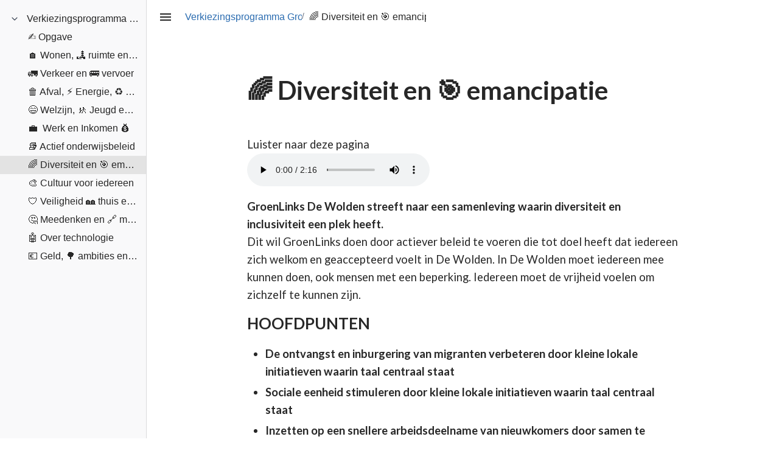

--- FILE ---
content_type: text/html; charset=utf-8
request_url: https://programma.groenlinksdewolden.nl/diversiteit-emancipatie
body_size: 13746
content:
<!doctype html><html lang="en"><head><meta charset="utf-8"/>   <style type="text/css">@import url(https://fonts.googleapis.com/css2?family=Lato:ital,wght@0,400;0,700;1,400;1,700&display=swap);
html{-webkit-text-size-adjust:100%;line-height:1.15;tab-size:4}body{font-family:system-ui,-apple-system,Segoe UI,Roboto,Helvetica,Arial,sans-serif,Apple Color Emoji,Segoe UI Emoji;margin:0}hr{color:inherit;height:0}abbr[title]{-webkit-text-decoration:underline dotted;text-decoration:underline dotted}b,strong{font-weight:bolder}code,kbd,pre,samp{font-family:ui-monospace,SFMono-Regular,Consolas,Liberation Mono,Menlo,monospace;font-size:1em}small{font-size:80%}sub,sup{font-size:75%;line-height:0;position:relative;vertical-align:baseline}sub{bottom:-.25em}sup{top:-.5em}table{border-color:inherit;text-indent:0}button,input,optgroup,select,textarea{font-family:inherit;font-size:100%;line-height:1.15;margin:0}button,select{text-transform:none}[type=button],[type=reset],[type=submit],button{-webkit-appearance:button}::-moz-focus-inner{border-style:none;padding:0}:-moz-focusring{outline:1px dotted ButtonText}:-moz-ui-invalid{box-shadow:none}legend{padding:0}progress{vertical-align:baseline}::-webkit-inner-spin-button,::-webkit-outer-spin-button{height:auto}[type=search]{-webkit-appearance:textfield;outline-offset:-2px}::-webkit-search-decoration{-webkit-appearance:none}::-webkit-file-upload-button{-webkit-appearance:button;font:inherit}summary{display:list-item}blockquote,dd,dl,figure,h1,h2,h3,h4,h5,h6,hr,p,pre{margin:0}button{background-color:transparent;background-image:none}fieldset,ol,ul{margin:0;padding:0}ol,ul{list-style:none}html{font-family:ui-sans-serif,system-ui,-apple-system,BlinkMacSystemFont,Segoe UI,Roboto,Helvetica Neue,Arial,Noto Sans,sans-serif,Apple Color Emoji,Segoe UI Emoji,Segoe UI Symbol,Noto Color Emoji;line-height:1.5}body{font-family:inherit;line-height:inherit}*,:after,:before{border:0 solid;box-sizing:border-box}hr{border-top-width:1px}img{border-style:solid}textarea{resize:vertical}input::placeholder,textarea::placeholder{color:#9ca3af;opacity:1}[role=button],button{cursor:pointer}:-moz-focusring{outline:auto}table{border-collapse:collapse}h1,h2,h3,h4,h5,h6{font-size:inherit;font-weight:inherit}a{color:inherit;text-decoration:inherit}button,input,optgroup,select,textarea{color:inherit;line-height:inherit;padding:0}code,kbd,pre,samp{font-family:ui-monospace,SFMono-Regular,Menlo,Monaco,Consolas,Liberation Mono,Courier New,monospace}audio,canvas,embed,iframe,img,object,svg,video{display:block;vertical-align:middle}img,video{height:auto;max-width:100%}[hidden]{display:none}*,:after,:before{--tw-translate-x:0;--tw-translate-y:0;--tw-rotate:0;--tw-skew-x:0;--tw-skew-y:0;--tw-scale-x:1;--tw-scale-y:1;--tw-transform:translateX(var(--tw-translate-x)) translateY(var(--tw-translate-y)) rotate(var(--tw-rotate)) skewX(var(--tw-skew-x)) skewY(var(--tw-skew-y)) scaleX(var(--tw-scale-x)) scaleY(var(--tw-scale-y));--tw-border-opacity:1;--tw-blur:var(--tw-empty,/*!*/ /*!*/);--tw-brightness:var(--tw-empty,/*!*/ /*!*/);--tw-contrast:var(--tw-empty,/*!*/ /*!*/);--tw-grayscale:var(--tw-empty,/*!*/ /*!*/);--tw-hue-rotate:var(--tw-empty,/*!*/ /*!*/);--tw-invert:var(--tw-empty,/*!*/ /*!*/);--tw-saturate:var(--tw-empty,/*!*/ /*!*/);--tw-sepia:var(--tw-empty,/*!*/ /*!*/);--tw-drop-shadow:var(--tw-empty,/*!*/ /*!*/);--tw-filter:var(--tw-blur) var(--tw-brightness) var(--tw-contrast) var(--tw-grayscale) var(--tw-hue-rotate) var(--tw-invert) var(--tw-saturate) var(--tw-sepia) var(--tw-drop-shadow);border-color:rgba(229,231,235,var(--tw-border-opacity))}.container{width:100%}@media (min-width:640px){.container{max-width:640px}}@media (min-width:768px){.container{max-width:768px}}@media (min-width:1024px){.container{max-width:1024px}}@media (min-width:1280px){.container{max-width:1280px}}@media (min-width:1536px){.container{max-width:1536px}}.invisible{visibility:hidden}.static{position:static}.fixed{position:fixed}.relative{position:relative}.sticky{position:sticky}.mx-1{margin-left:.25rem;margin-right:.25rem}.my-1\.5{margin-bottom:.375rem;margin-top:.375rem}.mx-3{margin-left:.75rem;margin-right:.75rem}.my-1{margin-bottom:.25rem;margin-top:.25rem}.mr-2{margin-right:.5rem}.mt-3{margin-top:.75rem}.inline-block{display:inline-block}.flex{display:flex}.hidden{display:none}.h-auto{height:auto}.h-full{height:100%}.h-6{height:1.5rem}.h-16{height:4rem}.max-h-full{max-height:100%}.min-h-full{min-height:100%}.w-full{width:100%}.flex-1{flex:1 1}.transform{transform:var(--tw-transform)}.flex-col{flex-direction:column}.items-start{align-items:flex-start}.items-center{align-items:center}.justify-center{justify-content:center}.self-start{align-self:flex-start}.overflow-auto{overflow:auto}.overflow-hidden{overflow:hidden}.overflow-visible{overflow:visible}.truncate{overflow:hidden;text-overflow:ellipsis;white-space:nowrap}.rounded{border-radius:.25rem}.border{border-width:1px}.border-transparent{border-color:transparent}.bg-transparent{background-color:transparent}.p-1{padding:.25rem}.p-2{padding:.5rem}.py-4{padding-bottom:1rem;padding-top:1rem}.px-4{padding-left:1rem;padding-right:1rem}.py-2{padding-bottom:.5rem;padding-top:.5rem}.px-1{padding-left:.25rem;padding-right:.25rem}.px-2{padding-left:.5rem;padding-right:.5rem}.py-3{padding-bottom:.75rem;padding-top:.75rem}.py-1{padding-bottom:.25rem;padding-top:.25rem}.pb-2{padding-bottom:.5rem}.pl-3{padding-left:.75rem}.pr-4{padding-right:1rem}.text-left{text-align:left}.text-sm{font-size:.875rem;line-height:1.25rem}.text-base{font-size:1rem;line-height:1.5rem}.text-gray-500{--tw-text-opacity:1;color:rgba(107,114,128,var(--tw-text-opacity))}.text-gray-700{--tw-text-opacity:1;color:rgba(55,65,81,var(--tw-text-opacity))}.outline-none{outline:2px solid transparent;outline-offset:2px}.filter{filter:var(--tw-filter)}.transition{transition-duration:.15s;transition-property:background-color,border-color,color,fill,stroke,opacity,box-shadow,transform,filter,-webkit-backdrop-filter;transition-property:background-color,border-color,color,fill,stroke,opacity,box-shadow,transform,filter,backdrop-filter;transition-property:background-color,border-color,color,fill,stroke,opacity,box-shadow,transform,filter,backdrop-filter,-webkit-backdrop-filter;transition-timing-function:cubic-bezier(.4,0,.2,1)}.hover\:bg-gray-200:hover{--tw-bg-opacity:1;background-color:rgba(229,231,235,var(--tw-bg-opacity))}.hover\:bg-gray-300:hover{--tw-bg-opacity:1;background-color:rgba(209,213,219,var(--tw-bg-opacity))}.hover\:bg-gray-400:hover{--tw-bg-opacity:1;background-color:rgba(156,163,175,var(--tw-bg-opacity))}.hover\:bg-opacity-50:hover{--tw-bg-opacity:0.5}.focus\:bg-gray-200:focus{--tw-bg-opacity:1;background-color:rgba(229,231,235,var(--tw-bg-opacity))}
:root{--ck-spacing-unit:0.6em;--ck-spacing-large:calc(var(--ck-spacing-unit)*1.5)}.ck-content{height:100%}.ck-content>:first-child{margin-top:.9em;margin-top:var(--ck-spacing-large)}.ck-content code,.ck-content pre code{font-size:85%}.ck-content .image.image-style-align-left,.ck-content .image.image-style-align-right{max-width:50%}.ck-content ol,.ck-content ul{list-style:disc none outside;list-style:initial;margin-block-end:1em;margin-block-start:1em;margin-inline-end:0;margin-inline-start:0;padding-inline-start:30px}.ck-content ol ol,.ck-content ol ul,.ck-content ul ol,.ck-content ul ul{margin:0}.ck-content ul{list-style-type:disc}.ck-content ol ul,.ck-content ul ul{list-style-type:circle}.ck-content ol ol ul,.ck-content ol ul ul,.ck-content ul ol ul,.ck-content ul ul ul{list-style-type:square}.ck-content ol{list-style-type:decimal}.ck-content ol li,.ck-content ul li{margin-top:5px}.ck-content img{display:inline-block}:root{--ck-color-base-active:#198cf0;--ck-color-image-caption-background:#f7f7f7;--ck-color-image-caption-text:#333;--ck-color-mention-background:rgba(153,0,48,.1);--ck-color-mention-text:#990030;--ck-color-table-caption-background:#f7f7f7;--ck-color-table-caption-text:#333;--ck-color-table-column-resizer-hover:var(--ck-color-base-active);--ck-highlight-marker-blue:#72ccfd;--ck-highlight-marker-green:#62f962;--ck-highlight-marker-pink:#fc7899;--ck-highlight-marker-yellow:#fdfd77;--ck-highlight-pen-green:#128a00;--ck-highlight-pen-red:#e71313;--ck-image-style-spacing:1.5em;--ck-inline-image-style-spacing:calc(var(--ck-image-style-spacing)/2);--ck-table-column-resizer-position-offset:calc(var(--ck-table-column-resizer-width)*-0.5 - 0.5px);--ck-table-column-resizer-width:7px;--ck-todo-list-checkmark-size:16px;--ck-z-default:1}.ck-content code{background-color:hsla(0,0%,78%,.3);border-radius:2px;padding:.15em}.ck-content blockquote{border-left:5px solid #ccc;font-style:italic;margin-left:0;margin-right:0;overflow:hidden;padding-left:1.5em;padding-right:1.5em}.ck-content[dir=rtl] blockquote{border-left:0;border-right:5px solid #ccc}.ck-content .text-tiny{font-size:.7em}.ck-content .text-small{font-size:.85em}.ck-content .text-big{font-size:1.4em}.ck-content .text-huge{font-size:1.8em}.ck-content .marker-yellow{background-color:#fdfd77;background-color:var(--ck-highlight-marker-yellow)}.ck-content .marker-green{background-color:#62f962;background-color:var(--ck-highlight-marker-green)}.ck-content .marker-pink{background-color:#fc7899;background-color:var(--ck-highlight-marker-pink)}.ck-content .marker-blue{background-color:#72ccfd;background-color:var(--ck-highlight-marker-blue)}.ck-content .pen-red{background-color:transparent;color:#e71313;color:var(--ck-highlight-pen-red)}.ck-content .pen-green{background-color:transparent;color:#128a00;color:var(--ck-highlight-pen-green)}.ck-content .image>figcaption{background-color:#f7f7f7;background-color:var(--ck-color-image-caption-background);caption-side:bottom;color:#333;color:var(--ck-color-image-caption-text);display:table-caption;font-size:.75em;outline-offset:-1px;padding:.6em;word-break:break-word}.ck-content .image{clear:both;display:table;margin:.9em auto;min-width:50px;text-align:center}.ck-content .image img{display:block;margin:0 auto;max-width:100%;min-width:100%}.ck-content .image-inline{align-items:flex-start;display:inline-flex;max-width:100%}.ck-content .image-inline picture{display:flex}.ck-content .image-inline img,.ck-content .image-inline picture{flex-grow:1;flex-shrink:1;max-width:100%}.ck-content .image-style-block-align-left,.ck-content .image-style-block-align-right{max-width:calc(100% - 1.5em);max-width:calc(100% - var(--ck-image-style-spacing))}.ck-content .image-style-align-left,.ck-content .image-style-align-right{clear:none}.ck-content .image-style-side{float:right;margin-left:1.5em;margin-left:var(--ck-image-style-spacing);max-width:50%}.ck-content .image-style-align-left{float:left;margin-right:1.5em;margin-right:var(--ck-image-style-spacing)}.ck-content .image-style-align-center{margin-left:auto;margin-right:auto}.ck-content .image-style-align-right{float:right;margin-left:1.5em;margin-left:var(--ck-image-style-spacing)}.ck-content .image-style-block-align-right{margin-left:auto;margin-right:0}.ck-content .image-style-block-align-left{margin-left:0;margin-right:auto}.ck-content p+.image-style-align-left,.ck-content p+.image-style-align-right,.ck-content p+.image-style-side{margin-top:0}.ck-content .image-inline.image-style-align-left,.ck-content .image-inline.image-style-align-right{margin-bottom:.75em;margin-bottom:var(--ck-inline-image-style-spacing);margin-top:.75em;margin-top:var(--ck-inline-image-style-spacing)}.ck-content .image-inline.image-style-align-left{margin-right:.75em;margin-right:var(--ck-inline-image-style-spacing)}.ck-content .image-inline.image-style-align-right{margin-left:.75em;margin-left:var(--ck-inline-image-style-spacing)}.ck-content .image.image_resized{box-sizing:border-box;display:block;max-width:100%}.ck-content .image.image_resized img{width:100%}.ck-content .image.image_resized>figcaption{display:block}.ck-content .todo-list{list-style:none}.ck-content .todo-list li{margin-bottom:5px}.ck-content .todo-list li .todo-list{margin-top:5px}.ck-content .todo-list .todo-list__label>input{-webkit-appearance:none;border:0;display:inline-block;height:16px;height:var(--ck-todo-list-checkmark-size);left:-25px;margin-left:0;margin-right:-15px;position:relative;right:0;vertical-align:middle;width:16px;width:var(--ck-todo-list-checkmark-size)}.ck-content .todo-list .todo-list__label>input:before{border:1px solid #333;border-radius:2px;box-sizing:border-box;content:"";display:block;height:100%;position:absolute;transition:box-shadow .25s ease-in-out,background .25s ease-in-out,border .25s ease-in-out;width:100%}.ck-content .todo-list .todo-list__label>input:after{border-width:0 2px 2px 0;border-bottom:calc(var(--ck-todo-list-checkmark-size)/8) solid transparent;border-left:0 solid transparent;border-right:calc(var(--ck-todo-list-checkmark-size)/8) solid transparent;border-top:0 solid transparent;box-sizing:content-box;content:"";display:block;height:6.15385px;height:calc(var(--ck-todo-list-checkmark-size)/2.6);left:5.33333px;left:calc(var(--ck-todo-list-checkmark-size)/3);pointer-events:none;position:absolute;top:3.01887px;top:calc(var(--ck-todo-list-checkmark-size)/5.3);transform:rotate(45deg);width:3.01887px;width:calc(var(--ck-todo-list-checkmark-size)/5.3)}.ck-content .todo-list .todo-list__label>input[checked]:before{background:#26ab33;border-color:#26ab33}.ck-content .todo-list .todo-list__label>input[checked]:after{border-color:#fff}.ck-content .todo-list .todo-list__label .todo-list__label__description{vertical-align:middle}.ck-content .media{clear:both;display:block;margin:.9em 0;min-width:15em}.ck-content span[lang]{font-style:italic}.ck-content .page-break{align-items:center;clear:both;display:flex;justify-content:center;padding:5px 0;position:relative}.ck-content .page-break:after{border-bottom:2px dashed #c4c4c4;content:"";position:absolute;width:100%}.ck-content .page-break__label{background:#fff;border:1px solid #c4c4c4;border-radius:2px;box-shadow:2px 2px 1px rgba(0,0,0,.15);color:#333;display:block;font-family:Helvetica,Arial,Tahoma,Verdana,Sans-Serif;font-size:.75em;font-weight:700;padding:.3em .6em;position:relative;text-transform:uppercase;-webkit-user-select:none;-moz-user-select:none;-ms-user-select:none;user-select:none;z-index:1}.ck-content .table table{overflow:hidden;table-layout:fixed}.ck-content .table td,.ck-content .table th{position:relative}.ck-content .table .table-column-resizer{bottom:-999999px;cursor:col-resize;position:absolute;right:-4px;right:var(--ck-table-column-resizer-position-offset);top:-999999px;-webkit-user-select:none;-moz-user-select:none;-ms-user-select:none;user-select:none;width:7px;width:var(--ck-table-column-resizer-width);z-index:1;z-index:var(--ck-z-default)}.ck-content .table[draggable] .table-column-resizer{display:none}.ck-content .table .table-column-resizer:hover,.ck-content .table .table-column-resizer__active{background-color:#198cf0;background-color:var(--ck-color-table-column-resizer-hover);opacity:.25}.ck-content[dir=rtl] .table .table-column-resizer{left:-4px;left:var(--ck-table-column-resizer-position-offset);right:unset}.ck-content.ck-read-only .table .table-column-resizer{display:none}.ck-content .table{display:table;margin:.9em auto}.ck-content .table table{border:1px double #b3b3b3;border-collapse:collapse;border-spacing:0;height:100%;width:100%}.ck-content .table table td,.ck-content .table table th{border:1px solid #bfbfbf;min-width:2em;padding:.4em}.ck-content .table table th{background:rgba(0,0,0,.05);font-weight:700}.ck-content[dir=rtl] .table th{text-align:right}.ck-content[dir=ltr] .table th{text-align:left}.ck-content .table>figcaption{background-color:#f7f7f7;background-color:var(--ck-color-table-caption-background);caption-side:top;color:#333;color:var(--ck-color-table-caption-text);display:table-caption;font-size:.75em;outline-offset:-1px;padding:.6em;text-align:center;word-break:break-word}.ck-content pre{background:hsla(0,0%,78%,.3);border:1px solid #c4c4c4;border-radius:2px;color:#353535;direction:ltr;font-style:normal;min-width:200px;padding:1em;-moz-tab-size:4;-o-tab-size:4;tab-size:4;text-align:left;white-space:pre-wrap}.ck-content pre code{background:unset;border-radius:0;padding:0}.ck-content hr{background:#dedede;border:0;height:4px;margin:15px 0}.ck-content .mention{background:rgba(153,0,48,.1);background:var(--ck-color-mention-background);color:#990030;color:var(--ck-color-mention-text)}@media print{.ck-content .page-break{padding:0}.ck-content .page-break:after{display:none}}
:root{--sidebar-bg-color:#f9f9fa}
:root{--color-primary:232,18,92;--secondary-color:112,103,207;--bg-disabled-btn:#ddd}.color-primary{color:#e8125c;color:rgb(var(--color-primary))}.color-secondary{color:#7067cf;color:rgb(var(--secondary-color))}#root,.App,body,html{height:100%}main{flex:1 1}body{-webkit-font-smoothing:antialiased;-moz-osx-font-smoothing:grayscale;color:#272727;font-family:-apple-system,BlinkMacSystemFont,Segoe UI,Oxygen,Ubuntu,Cantarell,Fira Sans,Droid Sans,Helvetica Neue,sans-serif;margin:0}.page{font-family:Lato,sans-serif;font-size:115%}.page figcaption,.page li,.page p{line-height:160%}.page h2,.page h3,.page h4{line-height:140%;margin-top:1.5em}.page iframe{max-width:100%}.page-title{font-size:230%;line-height:130%;margin-bottom:.75em;margin-top:4rem}.page-preview-item hr{margin:30px 0}.page .ck-content blockquote{font-style:normal}code{font-family:source-code-pro,Menlo,Monaco,Consolas,Courier New,monospace}h1{font-size:2.2rem;margin:.67rem 0}h2{font-size:1.875rem;margin:.75rem 0}h3{font-size:1.5rem;margin:.83rem 0}h4{font-size:1.25rem;margin:.91rem 0}h1,h2,h3,h4{font-weight:600}h5{font-size:.83rem;margin:1.5rem 0}h6{font-size:.75rem;margin:1.67rem 0}p,pre{margin-block-end:1em;margin-block-start:1em;margin-inline-end:0;margin-inline-start:0}a{color:#2b6cb0}a:not(.no-underline):hover{text-decoration:underline}.color-inherit{color:inherit}textarea{resize:both}#fc_frame,#fc_frame.fc-widget-normal{z-index:1!important}.bg-main{background:#e8125c}.color-main{color:#e8125c}.embedly-card iframe{visibility:visible!important}.page-preview-item{word-wrap:break-word;max-width:900px;padding-left:96px;padding-right:96px;width:100%}@media screen and (max-width:640px){.page-preview-item{padding-left:60px;padding-right:60px}}@media screen and (max-width:500px){.page-preview-item{padding-left:30px;padding-right:30px}}.page-tree-item{cursor:pointer;display:flex;padding-left:.75rem;padding-right:.75rem}.page-tree-item:hover{--tw-bg-opacity:1;background-color:rgba(209,213,219,var(--tw-bg-opacity))}.page-tree-item{color:#272727;padding-bottom:3px;padding-top:3px;text-decoration:none!important}.page-tree-item_active{background:#e3e3e3}.MuiRadio-colorSecondary.Mui-checked{color:#e8125c!important;color:rgb(var(--color-primary))!important}.react-tabs__tab-list{align-items:center;color:#4c4c4c;cursor:pointer;display:flex;font-size:14px;font-weight:500;justify-content:space-around;letter-spacing:1.6px;margin-bottom:12px;text-transform:uppercase}.react-tabs__tab{border-bottom:2px solid #ddd;flex:1 1;padding:10px 2px;text-align:center}.react-tabs__tab--selected{border-bottom:2px solid rgba(232,18,92,.59);font-weight:700}body div.tippy-content{padding:unset}.link-styled-btn{color:#2b6cb0;cursor:pointer}.link-styled-btn:hover{text-decoration:underline}
.page{flex-basis:auto;flex-shrink:0}.MuiPaper-root{background:var(--sidebar-bg-color)!important}.page-container{margin-left:0}.page-container_sidebar-open{margin-left:240px}@media screen and (max-width:600px){.page-container{margin-left:0}}
code[class*=language-],pre[class*=language-]{word-wrap:normal;background:none;color:#f8f8f2;font-family:Consolas,Monaco,Andale Mono,Ubuntu Mono,monospace;font-size:1em;-webkit-hyphens:none;-ms-hyphens:none;hyphens:none;line-height:1.5;-moz-tab-size:4;-o-tab-size:4;tab-size:4;text-align:left;text-shadow:0 1px rgba(0,0,0,.3);white-space:pre;word-break:normal;word-spacing:normal}pre[class*=language-]{border-radius:.3em;margin:.5em 0;overflow:auto;padding:1em}:not(pre)>code[class*=language-],pre[class*=language-]{background:#272822}:not(pre)>code[class*=language-]{border-radius:.3em;padding:.1em;white-space:normal}.token.cdata,.token.comment,.token.doctype,.token.prolog{color:#8292a2}.token.punctuation{color:#f8f8f2}.token.namespace{opacity:.7}.token.constant,.token.deleted,.token.property,.token.symbol,.token.tag{color:#f92672}.token.boolean,.token.number{color:#ae81ff}.token.attr-name,.token.builtin,.token.char,.token.inserted,.token.selector,.token.string{color:#a6e22e}.language-css .token.string,.style .token.string,.token.entity,.token.operator,.token.url,.token.variable{color:#f8f8f2}.token.atrule,.token.attr-value,.token.class-name,.token.function{color:#e6db74}.token.keyword{color:#66d9ef}.token.important,.token.regex{color:#fd971f}.token.bold,.token.important{font-weight:700}.token.italic{font-style:italic}.token.entity{cursor:help}
.tippy-box[data-animation=fade][data-state=hidden]{opacity:0}[data-tippy-root]{max-width:calc(100vw - 10px)}.tippy-box{background-color:#333;border-radius:4px;color:#fff;font-size:14px;line-height:1.4;outline:0;position:relative;transition-property:transform,visibility,opacity;white-space:normal}.tippy-box[data-placement^=top]>.tippy-arrow{bottom:0}.tippy-box[data-placement^=top]>.tippy-arrow:before{border-top-color:initial;border-width:8px 8px 0;bottom:-7px;left:0;transform-origin:center top}.tippy-box[data-placement^=bottom]>.tippy-arrow{top:0}.tippy-box[data-placement^=bottom]>.tippy-arrow:before{border-bottom-color:initial;border-width:0 8px 8px;left:0;top:-7px;transform-origin:center bottom}.tippy-box[data-placement^=left]>.tippy-arrow{right:0}.tippy-box[data-placement^=left]>.tippy-arrow:before{border-left-color:initial;border-width:8px 0 8px 8px;right:-7px;transform-origin:center left}.tippy-box[data-placement^=right]>.tippy-arrow{left:0}.tippy-box[data-placement^=right]>.tippy-arrow:before{border-right-color:initial;border-width:8px 8px 8px 0;left:-7px;transform-origin:center right}.tippy-box[data-inertia][data-state=visible]{transition-timing-function:cubic-bezier(.54,1.5,.38,1.11)}.tippy-arrow{color:#333;height:16px;width:16px}.tippy-arrow:before{border-color:transparent;border-style:solid;content:"";position:absolute}.tippy-content{padding:5px 9px;position:relative;z-index:1}
.tippy-box[data-theme~=light]{background-color:#fff;box-shadow:0 0 20px 4px rgba(154,161,177,.15),0 4px 80px -8px rgba(36,40,47,.25),0 4px 4px -2px rgba(91,94,105,.15);color:#26323d}.tippy-box[data-theme~=light][data-placement^=top]>.tippy-arrow:before{border-top-color:#fff}.tippy-box[data-theme~=light][data-placement^=bottom]>.tippy-arrow:before{border-bottom-color:#fff}.tippy-box[data-theme~=light][data-placement^=left]>.tippy-arrow:before{border-left-color:#fff}.tippy-box[data-theme~=light][data-placement^=right]>.tippy-arrow:before{border-right-color:#fff}.tippy-box[data-theme~=light]>.tippy-backdrop{background-color:#fff}.tippy-box[data-theme~=light]>.tippy-svg-arrow{fill:#fff}
</style> 
        <link rel="canonical" href="https://programma.groenlinksdewolden.nl/diversiteit-emancipatie" />
        
      
      <link rel="icon" href="/favicon.ico" >
      <link rel="apple-touch-icon" href="/logo192.png" >
      <link rel="manifest" href="/manifest.json" >
    
      
      <meta name="viewport" content="width=device-width, initial-scale=1" >
      
      <meta name="twitter:card" content="summary">
      <meta name="twitter:title" content="🌈 Diversiteit en 🎯 emancipatie ">
      <meta name="twitter:description" content="Luister naar deze pagina Your browser does not support the audio element.
GroenLinks De Wolden streeft naar een samenleving waarin diversiteit en inclusiviteit...">
    
      
      <meta name="og:title" content="🌈 Diversiteit en 🎯 emancipatie ">
      <meta name="og:description" content="Luister naar deze pagina Your browser does not support the audio element.
GroenLinks De Wolden streeft naar een samenleving waarin diversiteit en inclusiviteit...">
    
      <meta name="description" content="Luister naar deze pagina Your browser does not support the audio element.
GroenLinks De Wolden streeft naar een samenleving waarin diversiteit en inclusiviteit..." >
    
      <title>🌈 Diversiteit en 🎯 emancipatie </title>
    <script>
   var script = document.createElement("script");
   script.id = "wphs";
   script.src = "https://cdn.jsdelivr.net/npm/hockeystack@latest/hockeystack.min.js";
   script.async = 1;
   script.dataset.apikey = "0a010516ed789897af53db212fd82f";
   script.dataset.cookieless = 1;
   document.getElementsByTagName('head')[0].append(script);
</script>
        <style id="material-ui-server-side"> .MuiPaper-root {
  color: rgba(0, 0, 0, 0.87);
  transition: box-shadow 300ms cubic-bezier(0.4, 0, 0.2, 1) 0ms;
  background-color: #fff;
}
.MuiPaper-rounded {
  border-radius: 4px;
}
.MuiPaper-outlined {
  border: 1px solid rgba(0, 0, 0, 0.12);
}
.MuiPaper-elevation0 {
  box-shadow: none;
}
.MuiPaper-elevation1 {
  box-shadow: 0px 2px 1px -1px rgba(0,0,0,0.2),0px 1px 1px 0px rgba(0,0,0,0.14),0px 1px 3px 0px rgba(0,0,0,0.12);
}
.MuiPaper-elevation2 {
  box-shadow: 0px 3px 1px -2px rgba(0,0,0,0.2),0px 2px 2px 0px rgba(0,0,0,0.14),0px 1px 5px 0px rgba(0,0,0,0.12);
}
.MuiPaper-elevation3 {
  box-shadow: 0px 3px 3px -2px rgba(0,0,0,0.2),0px 3px 4px 0px rgba(0,0,0,0.14),0px 1px 8px 0px rgba(0,0,0,0.12);
}
.MuiPaper-elevation4 {
  box-shadow: 0px 2px 4px -1px rgba(0,0,0,0.2),0px 4px 5px 0px rgba(0,0,0,0.14),0px 1px 10px 0px rgba(0,0,0,0.12);
}
.MuiPaper-elevation5 {
  box-shadow: 0px 3px 5px -1px rgba(0,0,0,0.2),0px 5px 8px 0px rgba(0,0,0,0.14),0px 1px 14px 0px rgba(0,0,0,0.12);
}
.MuiPaper-elevation6 {
  box-shadow: 0px 3px 5px -1px rgba(0,0,0,0.2),0px 6px 10px 0px rgba(0,0,0,0.14),0px 1px 18px 0px rgba(0,0,0,0.12);
}
.MuiPaper-elevation7 {
  box-shadow: 0px 4px 5px -2px rgba(0,0,0,0.2),0px 7px 10px 1px rgba(0,0,0,0.14),0px 2px 16px 1px rgba(0,0,0,0.12);
}
.MuiPaper-elevation8 {
  box-shadow: 0px 5px 5px -3px rgba(0,0,0,0.2),0px 8px 10px 1px rgba(0,0,0,0.14),0px 3px 14px 2px rgba(0,0,0,0.12);
}
.MuiPaper-elevation9 {
  box-shadow: 0px 5px 6px -3px rgba(0,0,0,0.2),0px 9px 12px 1px rgba(0,0,0,0.14),0px 3px 16px 2px rgba(0,0,0,0.12);
}
.MuiPaper-elevation10 {
  box-shadow: 0px 6px 6px -3px rgba(0,0,0,0.2),0px 10px 14px 1px rgba(0,0,0,0.14),0px 4px 18px 3px rgba(0,0,0,0.12);
}
.MuiPaper-elevation11 {
  box-shadow: 0px 6px 7px -4px rgba(0,0,0,0.2),0px 11px 15px 1px rgba(0,0,0,0.14),0px 4px 20px 3px rgba(0,0,0,0.12);
}
.MuiPaper-elevation12 {
  box-shadow: 0px 7px 8px -4px rgba(0,0,0,0.2),0px 12px 17px 2px rgba(0,0,0,0.14),0px 5px 22px 4px rgba(0,0,0,0.12);
}
.MuiPaper-elevation13 {
  box-shadow: 0px 7px 8px -4px rgba(0,0,0,0.2),0px 13px 19px 2px rgba(0,0,0,0.14),0px 5px 24px 4px rgba(0,0,0,0.12);
}
.MuiPaper-elevation14 {
  box-shadow: 0px 7px 9px -4px rgba(0,0,0,0.2),0px 14px 21px 2px rgba(0,0,0,0.14),0px 5px 26px 4px rgba(0,0,0,0.12);
}
.MuiPaper-elevation15 {
  box-shadow: 0px 8px 9px -5px rgba(0,0,0,0.2),0px 15px 22px 2px rgba(0,0,0,0.14),0px 6px 28px 5px rgba(0,0,0,0.12);
}
.MuiPaper-elevation16 {
  box-shadow: 0px 8px 10px -5px rgba(0,0,0,0.2),0px 16px 24px 2px rgba(0,0,0,0.14),0px 6px 30px 5px rgba(0,0,0,0.12);
}
.MuiPaper-elevation17 {
  box-shadow: 0px 8px 11px -5px rgba(0,0,0,0.2),0px 17px 26px 2px rgba(0,0,0,0.14),0px 6px 32px 5px rgba(0,0,0,0.12);
}
.MuiPaper-elevation18 {
  box-shadow: 0px 9px 11px -5px rgba(0,0,0,0.2),0px 18px 28px 2px rgba(0,0,0,0.14),0px 7px 34px 6px rgba(0,0,0,0.12);
}
.MuiPaper-elevation19 {
  box-shadow: 0px 9px 12px -6px rgba(0,0,0,0.2),0px 19px 29px 2px rgba(0,0,0,0.14),0px 7px 36px 6px rgba(0,0,0,0.12);
}
.MuiPaper-elevation20 {
  box-shadow: 0px 10px 13px -6px rgba(0,0,0,0.2),0px 20px 31px 3px rgba(0,0,0,0.14),0px 8px 38px 7px rgba(0,0,0,0.12);
}
.MuiPaper-elevation21 {
  box-shadow: 0px 10px 13px -6px rgba(0,0,0,0.2),0px 21px 33px 3px rgba(0,0,0,0.14),0px 8px 40px 7px rgba(0,0,0,0.12);
}
.MuiPaper-elevation22 {
  box-shadow: 0px 10px 14px -6px rgba(0,0,0,0.2),0px 22px 35px 3px rgba(0,0,0,0.14),0px 8px 42px 7px rgba(0,0,0,0.12);
}
.MuiPaper-elevation23 {
  box-shadow: 0px 11px 14px -7px rgba(0,0,0,0.2),0px 23px 36px 3px rgba(0,0,0,0.14),0px 9px 44px 8px rgba(0,0,0,0.12);
}
.MuiPaper-elevation24 {
  box-shadow: 0px 11px 15px -7px rgba(0,0,0,0.2),0px 24px 38px 3px rgba(0,0,0,0.14),0px 9px 46px 8px rgba(0,0,0,0.12);
}
.MuiDrawer-docked {
  flex: 0 0 auto;
}
.MuiDrawer-paper {
  top: 0;
  flex: 1 0 auto;
  height: 100%;
  display: flex;
  outline: 0;
  z-index: 1200;
  position: fixed;
  overflow-y: auto;
  flex-direction: column;
  -webkit-overflow-scrolling: touch;
}
.MuiDrawer-paperAnchorLeft {
  left: 0;
  right: auto;
}
.MuiDrawer-paperAnchorRight {
  left: auto;
  right: 0;
}
.MuiDrawer-paperAnchorTop {
  top: 0;
  left: 0;
  right: 0;
  bottom: auto;
  height: auto;
  max-height: 100%;
}
.MuiDrawer-paperAnchorBottom {
  top: auto;
  left: 0;
  right: 0;
  bottom: 0;
  height: auto;
  max-height: 100%;
}
.MuiDrawer-paperAnchorDockedLeft {
  border-right: 1px solid rgba(0, 0, 0, 0.12);
}
.MuiDrawer-paperAnchorDockedTop {
  border-bottom: 1px solid rgba(0, 0, 0, 0.12);
}
.MuiDrawer-paperAnchorDockedRight {
  border-left: 1px solid rgba(0, 0, 0, 0.12);
}
.MuiDrawer-paperAnchorDockedBottom {
  border-top: 1px solid rgba(0, 0, 0, 0.12);
} </style>
        
        <style> .page-footer{display:none !important} </style>
        <script>window.__INITIAL_PROPS__ = {"id":"59456c83-6200-4a32-a0b9-b389a80cd1b0","title":"🌈 Diversiteit en 🎯 emancipatie ","tree":{"rootId":"1","items":{"1":{"id":"1","children":["5047085c-9536-45c3-9ceb-7106ecd7707b"],"isExpanded":true},"47d805c1-c534-42c9-bb86-2f586b7b4089":{"id":"47d805c1-c534-42c9-bb86-2f586b7b4089","shortId":"3rZ7N0bLqNGL","name":"🚛 Verkeer en 🚌 vervoer","parentId":"5047085c-9536-45c3-9ceb-7106ecd7707b","childrenOrder":[],"stylesScss":null,"customLink":"verkeer-vervoer","themeId":null,"renderCustomizations":null,"mpath":"5047085c-9536-45c3-9ceb-7106ecd7707b.47d805c1-c534-42c9-bb86-2f586b7b4089.","children":[],"isExpanded":false},"30c9f99e-393e-4d80-917d-e32365053fc3":{"id":"30c9f99e-393e-4d80-917d-e32365053fc3","shortId":"v7vvN4z6r549","name":"🗑 Afval, ⚡️ Energie, ♻️ Duurzaamheid","parentId":"5047085c-9536-45c3-9ceb-7106ecd7707b","childrenOrder":[],"stylesScss":null,"customLink":"afval-energie-duurzaamheid","themeId":null,"renderCustomizations":null,"mpath":"5047085c-9536-45c3-9ceb-7106ecd7707b.30c9f99e-393e-4d80-917d-e32365053fc3.","children":[],"isExpanded":false},"39592db4-a1ad-4d1b-bdc3-ff15d560336a":{"id":"39592db4-a1ad-4d1b-bdc3-ff15d560336a","shortId":"lGPKWYM3LK15","name":"😄 Welzijn, 🚸 Jeugd en 🏸 Sport ","parentId":"5047085c-9536-45c3-9ceb-7106ecd7707b","childrenOrder":[],"stylesScss":null,"customLink":"welzijn-jeugd-sport","themeId":null,"renderCustomizations":null,"mpath":"5047085c-9536-45c3-9ceb-7106ecd7707b.39592db4-a1ad-4d1b-bdc3-ff15d560336a.","children":[],"isExpanded":false},"a7fbf68d-8d17-45d2-aad7-d66c304b0e09":{"id":"a7fbf68d-8d17-45d2-aad7-d66c304b0e09","shortId":"XdpavkLDKpwe","name":"📚 Actief onderwijsbeleid","parentId":"5047085c-9536-45c3-9ceb-7106ecd7707b","childrenOrder":[],"stylesScss":null,"customLink":"actief-onderwijsbeleid","themeId":null,"renderCustomizations":null,"mpath":"5047085c-9536-45c3-9ceb-7106ecd7707b.a7fbf68d-8d17-45d2-aad7-d66c304b0e09.","children":[],"isExpanded":false},"a049676f-8b5d-4d48-870d-e23a56332552":{"id":"a049676f-8b5d-4d48-870d-e23a56332552","shortId":"nXn1ErA67xKx","name":"💶 Geld, 🌳 ambities en 💸 lasten","parentId":"5047085c-9536-45c3-9ceb-7106ecd7707b","childrenOrder":[],"stylesScss":null,"customLink":"geld","themeId":null,"renderCustomizations":null,"mpath":"5047085c-9536-45c3-9ceb-7106ecd7707b.a049676f-8b5d-4d48-870d-e23a56332552.","children":[],"isExpanded":false},"0b6f4a06-e75a-4b90-9e3f-77857bec89a9":{"id":"0b6f4a06-e75a-4b90-9e3f-77857bec89a9","shortId":"aj5QMggbV1Xz","name":"🤖 Over technologie","parentId":"5047085c-9536-45c3-9ceb-7106ecd7707b","childrenOrder":[],"stylesScss":null,"customLink":"technologie","themeId":null,"renderCustomizations":null,"mpath":"5047085c-9536-45c3-9ceb-7106ecd7707b.0b6f4a06-e75a-4b90-9e3f-77857bec89a9.","children":[],"isExpanded":false},"ca27613c-99e8-408e-90b1-ccafeaa006ac":{"id":"ca27613c-99e8-408e-90b1-ccafeaa006ac","shortId":"00PKrzqG0D13","name":"💼  Werk en Inkomen 💰","parentId":"5047085c-9536-45c3-9ceb-7106ecd7707b","childrenOrder":[],"stylesScss":null,"customLink":"werk-inkomen","themeId":null,"renderCustomizations":null,"mpath":"5047085c-9536-45c3-9ceb-7106ecd7707b.ca27613c-99e8-408e-90b1-ccafeaa006ac.","children":[],"isExpanded":false},"168fa853-38ad-48ab-a861-56a64ba41765":{"id":"168fa853-38ad-48ab-a861-56a64ba41765","shortId":"YaVjLa13Pmm7","name":"🏠 Wonen, 🏞 ruimte en 🌳 groen","parentId":"5047085c-9536-45c3-9ceb-7106ecd7707b","childrenOrder":[],"stylesScss":null,"customLink":"wonen-ruimte-groen","themeId":null,"renderCustomizations":null,"mpath":"5047085c-9536-45c3-9ceb-7106ecd7707b.168fa853-38ad-48ab-a861-56a64ba41765.","children":[],"isExpanded":false},"59456c83-6200-4a32-a0b9-b389a80cd1b0":{"id":"59456c83-6200-4a32-a0b9-b389a80cd1b0","shortId":"73Ydrd6d2nB2","name":"🌈 Diversiteit en 🎯 emancipatie ","parentId":"5047085c-9536-45c3-9ceb-7106ecd7707b","childrenOrder":[],"stylesScss":null,"customLink":"diversiteit-emancipatie","themeId":null,"renderCustomizations":null,"mpath":"5047085c-9536-45c3-9ceb-7106ecd7707b.59456c83-6200-4a32-a0b9-b389a80cd1b0.","children":[],"isExpanded":true},"3f01b6dd-5deb-40f0-8ed8-551fd8a67da6":{"id":"3f01b6dd-5deb-40f0-8ed8-551fd8a67da6","shortId":"2MyKByPrmLKy","name":"✍️ Opgave","parentId":"5047085c-9536-45c3-9ceb-7106ecd7707b","childrenOrder":[],"stylesScss":null,"customLink":"voorwoord","themeId":null,"renderCustomizations":null,"mpath":"5047085c-9536-45c3-9ceb-7106ecd7707b.3f01b6dd-5deb-40f0-8ed8-551fd8a67da6.","children":[],"isExpanded":false},"0e36f489-b9f4-4a4b-8207-69a874bafb49":{"id":"0e36f489-b9f4-4a4b-8207-69a874bafb49","shortId":"YLkOXkDOGOL8","name":"🛡 Veiligheid 🏘 thuis en op straat","parentId":"5047085c-9536-45c3-9ceb-7106ecd7707b","childrenOrder":[],"stylesScss":null,"customLink":"veiligheid","themeId":null,"renderCustomizations":null,"mpath":"5047085c-9536-45c3-9ceb-7106ecd7707b.0e36f489-b9f4-4a4b-8207-69a874bafb49.","children":[],"isExpanded":false},"d5c35419-bde9-46e7-bdb5-5a2b94aa4f4f":{"id":"d5c35419-bde9-46e7-bdb5-5a2b94aa4f4f","shortId":"rRl906jWoGq8","name":"🤔 Meedenken en 🔗 meedoen","parentId":"5047085c-9536-45c3-9ceb-7106ecd7707b","childrenOrder":[],"stylesScss":null,"customLink":"meedenken-meedoen","themeId":null,"renderCustomizations":null,"mpath":"5047085c-9536-45c3-9ceb-7106ecd7707b.d5c35419-bde9-46e7-bdb5-5a2b94aa4f4f.","children":[],"isExpanded":false},"5047085c-9536-45c3-9ceb-7106ecd7707b":{"id":"5047085c-9536-45c3-9ceb-7106ecd7707b","shortId":"9KDdZQrwo6aj","name":"Verkiezingsprogramma GroenLinks De Wolden 📣 ✊","parentId":"1","childrenOrder":["3f01b6dd-5deb-40f0-8ed8-551fd8a67da6","168fa853-38ad-48ab-a861-56a64ba41765","47d805c1-c534-42c9-bb86-2f586b7b4089","30c9f99e-393e-4d80-917d-e32365053fc3","39592db4-a1ad-4d1b-bdc3-ff15d560336a","ca27613c-99e8-408e-90b1-ccafeaa006ac","a7fbf68d-8d17-45d2-aad7-d66c304b0e09","59456c83-6200-4a32-a0b9-b389a80cd1b0","9b3a4976-dde2-4dc5-a196-cd46579f40ba","0e36f489-b9f4-4a4b-8207-69a874bafb49","d5c35419-bde9-46e7-bdb5-5a2b94aa4f4f","0b6f4a06-e75a-4b90-9e3f-77857bec89a9","a049676f-8b5d-4d48-870d-e23a56332552"],"stylesScss":"\u002F\u002F Colors\n:root {\n  \u002F\u002F --sidebar-bg-color: ;\n}\n\n\u002F\u002F Navigation sidebar\n.sidebar {}\n\n\u002F\u002F Navigation topbar\n.navigation-header {}\n\n\u002F\u002F Page content\n.page {\n  \u002F\u002F The page title\n  .page-title {}\n\n  \u002F\u002F Headings (h2 is 'Heading 1', etc)\n  h2, h3, h4 {}\n\n  \u002F\u002F Paragraphs\n  p {}\n\n  \u002F\u002F Quotes\n  blockquote {}\n\n  \u002F\u002F Inline code and code blocks\n  code {}\n  pre {}\n  \n  \u002F\u002F Bulleted and numbered lists\n  ul, ol {\n    \u002F\u002F List items\n    li {}\n  }\n\n  \u002F\u002F Lists with checkboxes\n  .todo-list {\n    li {}\n    \u002F\u002F Checkboxes\n    .todo-list__label\u003Einput {\n      \u002F\u002F When checked\n      &[checked] {}\n    }\n  }\n\n  \u002F\u002F Images\n  .image {\n    \u002F\u002F Image captions\n    figcaption {}\n  }\n\n  \u002F\u002F Embeds\n  .media {}\n\n  \u002F\u002F Tables\n  table {\n    \u002F\u002F Table headers\n    th {}\n    \u002F\u002F Table cells\n    td {}\n  }\n\n  \u002F\u002F Dividers\n  hr {}\n\n  \u002F\u002F Highlighting\n  .marker-yellow, .marker-green, .marker-pink, .marker-blue {}\n  .pen-red, .pen-green {}\n}\n\n\u002F\u002F Page footer\n.page-footer { display: none !important; }\n","customLink":null,"themeId":null,"renderCustomizations":{"headTags":[{"name":"Hockeystack","content":"\u003Cscript\u003E\n   var script = document.createElement(\"script\");\n   script.id = \"wphs\";\n   script.src = \"https:\u002F\u002Fcdn.jsdelivr.net\u002Fnpm\u002Fhockeystack@latest\u002Fhockeystack.min.js\";\n   script.async = 1;\n   script.dataset.apikey = \"0a010516ed789897af53db212fd82f\";\n   script.dataset.cookieless = 1;\n   document.getElementsByTagName('head')[0].append(script);\n\u003C\u002Fscript\u003E","isInheritable":true}]},"mpath":"5047085c-9536-45c3-9ceb-7106ecd7707b.","children":["3f01b6dd-5deb-40f0-8ed8-551fd8a67da6","168fa853-38ad-48ab-a861-56a64ba41765","47d805c1-c534-42c9-bb86-2f586b7b4089","30c9f99e-393e-4d80-917d-e32365053fc3","39592db4-a1ad-4d1b-bdc3-ff15d560336a","ca27613c-99e8-408e-90b1-ccafeaa006ac","a7fbf68d-8d17-45d2-aad7-d66c304b0e09","59456c83-6200-4a32-a0b9-b389a80cd1b0","9b3a4976-dde2-4dc5-a196-cd46579f40ba","0e36f489-b9f4-4a4b-8207-69a874bafb49","d5c35419-bde9-46e7-bdb5-5a2b94aa4f4f","0b6f4a06-e75a-4b90-9e3f-77857bec89a9","a049676f-8b5d-4d48-870d-e23a56332552"],"isExpanded":true},"9b3a4976-dde2-4dc5-a196-cd46579f40ba":{"id":"9b3a4976-dde2-4dc5-a196-cd46579f40ba","shortId":"EqA92rRDJNx1","name":"🎨 Cultuur voor iedereen","parentId":"5047085c-9536-45c3-9ceb-7106ecd7707b","childrenOrder":[],"stylesScss":null,"customLink":"cultuur","themeId":null,"renderCustomizations":null,"mpath":"5047085c-9536-45c3-9ceb-7106ecd7707b.9b3a4976-dde2-4dc5-a196-cd46579f40ba.","children":[],"isExpanded":false}}},"content":"\u003Cdiv class=\"raw-html-embed\"\u003E\u003Cfigure\u003E\n\t\u003Cfigcaption\u003ELuister naar deze pagina\u003C\u002Ffigcaption\u003E\n\t\u003Caudio controls=\"\" src=\"https:\u002F\u002Fgroenlinks-de-wolden-ghost-git.s3.eu-central-1.wasabisys.com\u002FPublic\u002FGroenLinks%20De%20Wolden%20Diversiteit%20en%20emancipatie.wav\"\u003E\n\t\t\tYour browser does not support the\n\t\t\t\u003Ccode\u003Eaudio\u003C\u002Fcode\u003E element.\n\t\u003C\u002Faudio\u003E\n\u003C\u002Ffigure\u003E\u003C\u002Fdiv\u003E\u003Cp\u003E\u003Cstrong\u003EGroenLinks De Wolden streeft naar een samenleving waarin diversiteit en inclusiviteit een plek heeft.&nbsp;\u003C\u002Fstrong\u003E\u003Cbr\u003EDit wil GroenLinks doen door actiever beleid te voeren die tot doel heeft dat iedereen zich welkom en geaccepteerd voelt in De Wolden. In De Wolden moet iedereen mee kunnen doen, ook mensen met een beperking. Iedereen moet de vrijheid voelen om zichzelf te kunnen zijn.\u003C\u002Fp\u003E\u003Cp\u003E\u003Cspan class=\"text-big\"\u003E\u003Cstrong\u003EHOOFDPUNTEN\u003C\u002Fstrong\u003E\u003C\u002Fspan\u003E\u003C\u002Fp\u003E\u003Cul\u003E\u003Cli\u003E\u003Cstrong\u003EDe ontvangst en inburgering van migranten verbeteren door kleine lokale initiatieven waarin taal centraal staat\u003C\u002Fstrong\u003E\u003C\u002Fli\u003E\u003Cli\u003E\u003Cstrong\u003ESociale eenheid stimuleren door kleine lokale initiatieven waarin taal centraal staat\u003C\u002Fstrong\u003E\u003C\u002Fli\u003E\u003Cli\u003E\u003Cstrong\u003EInzetten op een snellere arbeidsdeelname van nieuwkomers door samen te werken met kleine lokale netwerken\u003C\u002Fstrong\u003E\u003C\u002Fli\u003E\u003Cli\u003E\u003Cstrong\u003EDe schooldeelname van kinderen van nieuwkomers versnellen\u003C\u002Fstrong\u003E\u003C\u002Fli\u003E\u003Cli\u003E\u003Cstrong\u003EZorgdragen voor actief en betekenisvol taalbeleid door kleine lokale initiatieven\u003C\u002Fstrong\u003E\u003C\u002Fli\u003E\u003Cli\u003E\u003Cstrong\u003EScholing over gelijkwaardige taal die doorklinkt in beleidsstukken op gemeentelijk niveau in de Wolden\u003C\u002Fstrong\u003E\u003C\u002Fli\u003E\u003Cli\u003E\u003Cstrong\u003EScholing over de taal en de aanspreekvormen die de LHBTIQ+ groep aangaat.\u003C\u002Fstrong\u003E\u003C\u002Fli\u003E\u003C\u002Ful\u003E\u003Cp\u003EGroenLinks wil met kleinschalige lokale activiteiten een gemeenschappelijke taal centraal zetten. Een gemeenschappelijke taal waarin nieuwe woorden en uitdrukkingen ontstaan die een nieuwe kijk bieden op de wereld (💾 \u003Ca href=\"https:\u002F\u002Fcodedi.nl\u002Fwp-content\u002Fuploads\u002F2021\u002F03\u002FWAARDEN_VOOR_TAAL_DIGI_DEF.pdf\" target=\"_blank\" rel=\"noopener noreferrer\"\u003EHandreiking Waarden Voor Een Nieuwe Taal\u003C\u002Fa\u003E). Zo wil GroenLinks De Wolden dat het opnemen van migranten in onze kleine samenleving een structureel karakter heeft (💾 \u003Ca href=\"https:\u002F\u002Fwww.wrr.nl\u002Fbinaries\u002Fwrr\u002Fdocumenten\u002Frapporten\u002F2020\u002F01\u002F15\u002Fhet-betere-werk\u002FSamenvatting-WRR-rapport-102-Het-betere-werk.pdf\" target=\"_blank\" rel=\"noopener noreferrer\"\u003EWRR Rapport, 2020\u003C\u002Fa\u003E).&nbsp;\u003C\u002Fp\u003E\u003Cp\u003EGroenLinks De Wolden wil dat de afstand tot de arbeidsmarkt voor nieuwkomers verkleind wordt. Met name voor vrouwelijke nieuwkomers blijkt het moeilijk om via reguliere sollicitatieprocedures een baan op niveau te vinden. Dat heeft onder andere te maken met hun taalbeheersing. Daarnaast wil GroenLinks de Wolden aandacht voor gelijkwaardige taal.&nbsp;\u003C\u002Fp\u003E\u003Cp\u003EGendervrije aanspreekvormen die de aanwezigheid van non-binaire en\u002Fof genderqueer en genderfluïde personen erkennen en een plek geven, zodat bewuste en onbewuste vormen van uitsluiting en stigmatisering geen plek heeft. Meer informatie en kennis over deze groep is belangrijk en kan leiden tot meer emancipatie en begrip.\u003C\u002Fp\u003E\u003Cp\u003E&nbsp;\u003C\u002Fp\u003E\u003Cp\u003EGa door naar het volgende hoofdstuk: 🎨 \u003Ca href=\"https:\u002F\u002Fprogramma.groenlinksdewolden.nl\u002Fcultuur\"\u003ECultuur voor iedereen\u003C\u002Fa\u003E\u003C\u002Fp\u003E\u003Cp\u003E&nbsp;\u003C\u002Fp\u003E","publicAddress":{"externalDomain":"programma.groenlinksdewolden.nl","subdomain":null,"rootPageId":"5047085c-9536-45c3-9ceb-7106ecd7707b"},"isMobileInitial":false} </script>
      <script>!function(){"use strict";var n={},r={};function t(e){var o=r[e];if(void 0!==o)return o.exports;var i=r[e]={exports:{}};return n[e](i,i.exports,t),i.exports}t.m=n,function(){var n=[];t.O=function(r,e,o,i){if(!e){var u=1/0;for(l=0;l<n.length;l++){e=n[l][0],o=n[l][1],i=n[l][2];for(var c=!0,f=0;f<e.length;f++)(!1&i||u>=i)&&Object.keys(t.O).every((function(n){return t.O[n](e[f])}))?e.splice(f--,1):(c=!1,i<u&&(u=i));if(c){n.splice(l--,1);var a=o();void 0!==a&&(r=a)}}return r}i=i||0;for(var l=n.length;l>0&&n[l-1][2]>i;l--)n[l]=n[l-1];n[l]=[e,o,i]}}(),t.n=function(n){var r=n&&n.__esModule?function(){return n.default}:function(){return n};return t.d(r,{a:r}),r},t.d=function(n,r){for(var e in r)t.o(r,e)&&!t.o(n,e)&&Object.defineProperty(n,e,{enumerable:!0,get:r[e]})},t.g=function(){if("object"==typeof globalThis)return globalThis;try{return this||new Function("return this")()}catch(n){if("object"==typeof window)return window}}(),t.o=function(n,r){return Object.prototype.hasOwnProperty.call(n,r)},function(){var n={252:0};t.O.j=function(r){return 0===n[r]};var r=function(r,e){var o,i,u=e[0],c=e[1],f=e[2],a=0;if(u.some((function(r){return 0!==n[r]}))){for(o in c)t.o(c,o)&&(t.m[o]=c[o]);if(f)var l=f(t)}for(r&&r(e);a<u.length;a++)i=u[a],t.o(n,i)&&n[i]&&n[i][0](),n[u[a]]=0;return t.O(l)},e=self.webpackChunk_brick_public_client=self.webpackChunk_brick_public_client||[];e.forEach(r.bind(null,0)),e.push=r.bind(null,e.push.bind(e))}()}()</script><script defer="defer" src="/static/js/main.04c72106.js"></script></head><body><div id="root"><div class="h-auto flex flex-col overflow-auto min-h-full relative rendered-page"><div class="sidebar"><div class="MuiDrawer-root MuiDrawer-docked"><div class="MuiPaper-root MuiDrawer-paper MuiDrawer-paperAnchorLeft MuiDrawer-paperAnchorDockedLeft MuiPaper-elevation0"><div style="width:240px" class="max-h-full overflow-auto tree-container py-4"><div><a title="Verkiezingsprogramma GroenLinks De Wolden 📣 ✊" class="page-tree-item" href="/"><button class="border border-transparent bg-transparent hover:bg-gray-400 hover:bg-opacity-50 text-gray-700 rounded mr-2 self-start"><style data-emotion="css 1oh7g1m">.css-1oh7g1m{-webkit-transition:-webkit-transform 0.1s ease-in-out;transition:transform 0.1s ease-in-out;-webkit-transform:rotate(90deg);-moz-transform:rotate(90deg);-ms-transform:rotate(90deg);transform:rotate(90deg);}</style><svg stroke="currentColor" fill="currentColor" stroke-width="0" viewBox="0 0 512 512" class="p-1 css-1oh7g1m" height="22" width="22" xmlns="http://www.w3.org/2000/svg"><path d="M294.1 256L167 129c-9.4-9.4-9.4-24.6 0-33.9s24.6-9.3 34 0L345 239c9.1 9.1 9.3 23.7.7 33.1L201.1 417c-4.7 4.7-10.9 7-17 7s-12.3-2.3-17-7c-9.4-9.4-9.4-24.6 0-33.9l127-127.1z"></path></svg></button><div class="truncate">Verkiezingsprogramma GroenLinks De Wolden 📣 ✊</div></a><a title="✍️ Opgave" style="padding-left:14px" class="page-tree-item" href="/voorwoord"><button class="border border-transparent bg-transparent hover:bg-gray-400 hover:bg-opacity-50 text-gray-700 rounded mr-2 self-start invisible"><style data-emotion="css 16nup9d">.css-16nup9d{-webkit-transition:-webkit-transform 0.1s ease-in-out;transition:transform 0.1s ease-in-out;}</style><svg stroke="currentColor" fill="currentColor" stroke-width="0" viewBox="0 0 512 512" class="p-1 css-16nup9d" height="22" width="22" xmlns="http://www.w3.org/2000/svg"><path d="M294.1 256L167 129c-9.4-9.4-9.4-24.6 0-33.9s24.6-9.3 34 0L345 239c9.1 9.1 9.3 23.7.7 33.1L201.1 417c-4.7 4.7-10.9 7-17 7s-12.3-2.3-17-7c-9.4-9.4-9.4-24.6 0-33.9l127-127.1z"></path></svg></button><div class="truncate">✍️ Opgave</div></a><a title="🏠 Wonen, 🏞 ruimte en 🌳 groen" style="padding-left:14px" class="page-tree-item" href="/wonen-ruimte-groen"><button class="border border-transparent bg-transparent hover:bg-gray-400 hover:bg-opacity-50 text-gray-700 rounded mr-2 self-start invisible"><style data-emotion="css 16nup9d">.css-16nup9d{-webkit-transition:-webkit-transform 0.1s ease-in-out;transition:transform 0.1s ease-in-out;}</style><svg stroke="currentColor" fill="currentColor" stroke-width="0" viewBox="0 0 512 512" class="p-1 css-16nup9d" height="22" width="22" xmlns="http://www.w3.org/2000/svg"><path d="M294.1 256L167 129c-9.4-9.4-9.4-24.6 0-33.9s24.6-9.3 34 0L345 239c9.1 9.1 9.3 23.7.7 33.1L201.1 417c-4.7 4.7-10.9 7-17 7s-12.3-2.3-17-7c-9.4-9.4-9.4-24.6 0-33.9l127-127.1z"></path></svg></button><div class="truncate">🏠 Wonen, 🏞 ruimte en 🌳 groen</div></a><a title="🚛 Verkeer en 🚌 vervoer" style="padding-left:14px" class="page-tree-item" href="/verkeer-vervoer"><button class="border border-transparent bg-transparent hover:bg-gray-400 hover:bg-opacity-50 text-gray-700 rounded mr-2 self-start invisible"><style data-emotion="css 16nup9d">.css-16nup9d{-webkit-transition:-webkit-transform 0.1s ease-in-out;transition:transform 0.1s ease-in-out;}</style><svg stroke="currentColor" fill="currentColor" stroke-width="0" viewBox="0 0 512 512" class="p-1 css-16nup9d" height="22" width="22" xmlns="http://www.w3.org/2000/svg"><path d="M294.1 256L167 129c-9.4-9.4-9.4-24.6 0-33.9s24.6-9.3 34 0L345 239c9.1 9.1 9.3 23.7.7 33.1L201.1 417c-4.7 4.7-10.9 7-17 7s-12.3-2.3-17-7c-9.4-9.4-9.4-24.6 0-33.9l127-127.1z"></path></svg></button><div class="truncate">🚛 Verkeer en 🚌 vervoer</div></a><a title="🗑 Afval, ⚡️ Energie, ♻️ Duurzaamheid" style="padding-left:14px" class="page-tree-item" href="/afval-energie-duurzaamheid"><button class="border border-transparent bg-transparent hover:bg-gray-400 hover:bg-opacity-50 text-gray-700 rounded mr-2 self-start invisible"><style data-emotion="css 16nup9d">.css-16nup9d{-webkit-transition:-webkit-transform 0.1s ease-in-out;transition:transform 0.1s ease-in-out;}</style><svg stroke="currentColor" fill="currentColor" stroke-width="0" viewBox="0 0 512 512" class="p-1 css-16nup9d" height="22" width="22" xmlns="http://www.w3.org/2000/svg"><path d="M294.1 256L167 129c-9.4-9.4-9.4-24.6 0-33.9s24.6-9.3 34 0L345 239c9.1 9.1 9.3 23.7.7 33.1L201.1 417c-4.7 4.7-10.9 7-17 7s-12.3-2.3-17-7c-9.4-9.4-9.4-24.6 0-33.9l127-127.1z"></path></svg></button><div class="truncate">🗑 Afval, ⚡️ Energie, ♻️ Duurzaamheid</div></a><a title="😄 Welzijn, 🚸 Jeugd en 🏸 Sport " style="padding-left:14px" class="page-tree-item" href="/welzijn-jeugd-sport"><button class="border border-transparent bg-transparent hover:bg-gray-400 hover:bg-opacity-50 text-gray-700 rounded mr-2 self-start invisible"><style data-emotion="css 16nup9d">.css-16nup9d{-webkit-transition:-webkit-transform 0.1s ease-in-out;transition:transform 0.1s ease-in-out;}</style><svg stroke="currentColor" fill="currentColor" stroke-width="0" viewBox="0 0 512 512" class="p-1 css-16nup9d" height="22" width="22" xmlns="http://www.w3.org/2000/svg"><path d="M294.1 256L167 129c-9.4-9.4-9.4-24.6 0-33.9s24.6-9.3 34 0L345 239c9.1 9.1 9.3 23.7.7 33.1L201.1 417c-4.7 4.7-10.9 7-17 7s-12.3-2.3-17-7c-9.4-9.4-9.4-24.6 0-33.9l127-127.1z"></path></svg></button><div class="truncate">😄 Welzijn, 🚸 Jeugd en 🏸 Sport </div></a><a title="💼  Werk en Inkomen 💰" style="padding-left:14px" class="page-tree-item" href="/werk-inkomen"><button class="border border-transparent bg-transparent hover:bg-gray-400 hover:bg-opacity-50 text-gray-700 rounded mr-2 self-start invisible"><style data-emotion="css 16nup9d">.css-16nup9d{-webkit-transition:-webkit-transform 0.1s ease-in-out;transition:transform 0.1s ease-in-out;}</style><svg stroke="currentColor" fill="currentColor" stroke-width="0" viewBox="0 0 512 512" class="p-1 css-16nup9d" height="22" width="22" xmlns="http://www.w3.org/2000/svg"><path d="M294.1 256L167 129c-9.4-9.4-9.4-24.6 0-33.9s24.6-9.3 34 0L345 239c9.1 9.1 9.3 23.7.7 33.1L201.1 417c-4.7 4.7-10.9 7-17 7s-12.3-2.3-17-7c-9.4-9.4-9.4-24.6 0-33.9l127-127.1z"></path></svg></button><div class="truncate">💼  Werk en Inkomen 💰</div></a><a title="📚 Actief onderwijsbeleid" style="padding-left:14px" class="page-tree-item" href="/actief-onderwijsbeleid"><button class="border border-transparent bg-transparent hover:bg-gray-400 hover:bg-opacity-50 text-gray-700 rounded mr-2 self-start invisible"><style data-emotion="css 16nup9d">.css-16nup9d{-webkit-transition:-webkit-transform 0.1s ease-in-out;transition:transform 0.1s ease-in-out;}</style><svg stroke="currentColor" fill="currentColor" stroke-width="0" viewBox="0 0 512 512" class="p-1 css-16nup9d" height="22" width="22" xmlns="http://www.w3.org/2000/svg"><path d="M294.1 256L167 129c-9.4-9.4-9.4-24.6 0-33.9s24.6-9.3 34 0L345 239c9.1 9.1 9.3 23.7.7 33.1L201.1 417c-4.7 4.7-10.9 7-17 7s-12.3-2.3-17-7c-9.4-9.4-9.4-24.6 0-33.9l127-127.1z"></path></svg></button><div class="truncate">📚 Actief onderwijsbeleid</div></a><a title="🌈 Diversiteit en 🎯 emancipatie " style="padding-left:14px" class="page-tree-item page-tree-item_active" href="/diversiteit-emancipatie"><button class="border border-transparent bg-transparent hover:bg-gray-400 hover:bg-opacity-50 text-gray-700 rounded mr-2 self-start invisible"><style data-emotion="css 1oh7g1m">.css-1oh7g1m{-webkit-transition:-webkit-transform 0.1s ease-in-out;transition:transform 0.1s ease-in-out;-webkit-transform:rotate(90deg);-moz-transform:rotate(90deg);-ms-transform:rotate(90deg);transform:rotate(90deg);}</style><svg stroke="currentColor" fill="currentColor" stroke-width="0" viewBox="0 0 512 512" class="p-1 css-1oh7g1m" height="22" width="22" xmlns="http://www.w3.org/2000/svg"><path d="M294.1 256L167 129c-9.4-9.4-9.4-24.6 0-33.9s24.6-9.3 34 0L345 239c9.1 9.1 9.3 23.7.7 33.1L201.1 417c-4.7 4.7-10.9 7-17 7s-12.3-2.3-17-7c-9.4-9.4-9.4-24.6 0-33.9l127-127.1z"></path></svg></button><div class="truncate">🌈 Diversiteit en 🎯 emancipatie </div></a><a title="🎨 Cultuur voor iedereen" style="padding-left:14px" class="page-tree-item" href="/cultuur"><button class="border border-transparent bg-transparent hover:bg-gray-400 hover:bg-opacity-50 text-gray-700 rounded mr-2 self-start invisible"><style data-emotion="css 16nup9d">.css-16nup9d{-webkit-transition:-webkit-transform 0.1s ease-in-out;transition:transform 0.1s ease-in-out;}</style><svg stroke="currentColor" fill="currentColor" stroke-width="0" viewBox="0 0 512 512" class="p-1 css-16nup9d" height="22" width="22" xmlns="http://www.w3.org/2000/svg"><path d="M294.1 256L167 129c-9.4-9.4-9.4-24.6 0-33.9s24.6-9.3 34 0L345 239c9.1 9.1 9.3 23.7.7 33.1L201.1 417c-4.7 4.7-10.9 7-17 7s-12.3-2.3-17-7c-9.4-9.4-9.4-24.6 0-33.9l127-127.1z"></path></svg></button><div class="truncate">🎨 Cultuur voor iedereen</div></a><a title="🛡 Veiligheid 🏘 thuis en op straat" style="padding-left:14px" class="page-tree-item" href="/veiligheid"><button class="border border-transparent bg-transparent hover:bg-gray-400 hover:bg-opacity-50 text-gray-700 rounded mr-2 self-start invisible"><style data-emotion="css 16nup9d">.css-16nup9d{-webkit-transition:-webkit-transform 0.1s ease-in-out;transition:transform 0.1s ease-in-out;}</style><svg stroke="currentColor" fill="currentColor" stroke-width="0" viewBox="0 0 512 512" class="p-1 css-16nup9d" height="22" width="22" xmlns="http://www.w3.org/2000/svg"><path d="M294.1 256L167 129c-9.4-9.4-9.4-24.6 0-33.9s24.6-9.3 34 0L345 239c9.1 9.1 9.3 23.7.7 33.1L201.1 417c-4.7 4.7-10.9 7-17 7s-12.3-2.3-17-7c-9.4-9.4-9.4-24.6 0-33.9l127-127.1z"></path></svg></button><div class="truncate">🛡 Veiligheid 🏘 thuis en op straat</div></a><a title="🤔 Meedenken en 🔗 meedoen" style="padding-left:14px" class="page-tree-item" href="/meedenken-meedoen"><button class="border border-transparent bg-transparent hover:bg-gray-400 hover:bg-opacity-50 text-gray-700 rounded mr-2 self-start invisible"><style data-emotion="css 16nup9d">.css-16nup9d{-webkit-transition:-webkit-transform 0.1s ease-in-out;transition:transform 0.1s ease-in-out;}</style><svg stroke="currentColor" fill="currentColor" stroke-width="0" viewBox="0 0 512 512" class="p-1 css-16nup9d" height="22" width="22" xmlns="http://www.w3.org/2000/svg"><path d="M294.1 256L167 129c-9.4-9.4-9.4-24.6 0-33.9s24.6-9.3 34 0L345 239c9.1 9.1 9.3 23.7.7 33.1L201.1 417c-4.7 4.7-10.9 7-17 7s-12.3-2.3-17-7c-9.4-9.4-9.4-24.6 0-33.9l127-127.1z"></path></svg></button><div class="truncate">🤔 Meedenken en 🔗 meedoen</div></a><a title="🤖 Over technologie" style="padding-left:14px" class="page-tree-item" href="/technologie"><button class="border border-transparent bg-transparent hover:bg-gray-400 hover:bg-opacity-50 text-gray-700 rounded mr-2 self-start invisible"><style data-emotion="css 16nup9d">.css-16nup9d{-webkit-transition:-webkit-transform 0.1s ease-in-out;transition:transform 0.1s ease-in-out;}</style><svg stroke="currentColor" fill="currentColor" stroke-width="0" viewBox="0 0 512 512" class="p-1 css-16nup9d" height="22" width="22" xmlns="http://www.w3.org/2000/svg"><path d="M294.1 256L167 129c-9.4-9.4-9.4-24.6 0-33.9s24.6-9.3 34 0L345 239c9.1 9.1 9.3 23.7.7 33.1L201.1 417c-4.7 4.7-10.9 7-17 7s-12.3-2.3-17-7c-9.4-9.4-9.4-24.6 0-33.9l127-127.1z"></path></svg></button><div class="truncate">🤖 Over technologie</div></a><a title="💶 Geld, 🌳 ambities en 💸 lasten" style="padding-left:14px" class="page-tree-item" href="/geld"><button class="border border-transparent bg-transparent hover:bg-gray-400 hover:bg-opacity-50 text-gray-700 rounded mr-2 self-start invisible"><style data-emotion="css 16nup9d">.css-16nup9d{-webkit-transition:-webkit-transform 0.1s ease-in-out;transition:transform 0.1s ease-in-out;}</style><svg stroke="currentColor" fill="currentColor" stroke-width="0" viewBox="0 0 512 512" class="p-1 css-16nup9d" height="22" width="22" xmlns="http://www.w3.org/2000/svg"><path d="M294.1 256L167 129c-9.4-9.4-9.4-24.6 0-33.9s24.6-9.3 34 0L345 239c9.1 9.1 9.3 23.7.7 33.1L201.1 417c-4.7 4.7-10.9 7-17 7s-12.3-2.3-17-7c-9.4-9.4-9.4-24.6 0-33.9l127-127.1z"></path></svg></button><div class="truncate">💶 Geld, 🌳 ambities en 💸 lasten</div></a></div></div></div></div></div><div class="flex-1 flex flex-col h-full overflow-visible page-container page-container_sidebar-open"><header class="navigation-header flex items-center px-4 py-2"><button title="Navigation" class="menu p-1"><svg stroke="currentColor" fill="currentColor" stroke-width="0" viewBox="0 0 512 512" height="24" width="24" xmlns="http://www.w3.org/2000/svg"><path d="M64 384h384v-42.666H64V384zm0-106.666h384v-42.667H64v42.667zM64 128v42.665h384V128H64z"></path></svg></button><div class="p-2 flex items-start" style="max-width:calc(100% - 32px)"><style data-emotion="css rf3dqn">.css-rf3dqn{font-size:1em;max-width:200px;overflow:hidden;text-overflow:ellipsis;white-space:nowrap;}</style><span class="css-rf3dqn"><a class="mx-1 px-1 breadcrumb-item inline-block whitespace-no-wrap" title="Verkiezingsprogramma GroenLinks De Wolden 📣 ✊" href="/">Verkiezingsprogramma GroenLinks De Wolden 📣 ✊</a></span><span class="text-gray-500 text-sm">/</span><style data-emotion="css rf3dqn">.css-rf3dqn{font-size:1em;max-width:200px;overflow:hidden;text-overflow:ellipsis;white-space:nowrap;}</style><span class="css-rf3dqn"><span class="mx-1 px-1 breadcrumb-item inline-block whitespace-no-wrap" title="🌈 Diversiteit en 🎯 emancipatie ">🌈 Diversiteit en 🎯 emancipatie </span></span></div></header><div class="flex-1 flex flex-col items-center h-full"><div class="page flex-1 w-full flex flex-col items-center pb-2"><h1 class="page-title page-preview-item">🌈 Diversiteit en 🎯 emancipatie </h1><div class="page-preview-item ck-content"><div class="raw-html-embed"><figure>
	<figcaption>Luister naar deze pagina</figcaption>
	<audio controls="" src="https://groenlinks-de-wolden-ghost-git.s3.eu-central-1.wasabisys.com/Public/GroenLinks%20De%20Wolden%20Diversiteit%20en%20emancipatie.wav">
			Your browser does not support the
			<code>audio</code> element.
	</audio>
</figure></div><p><strong>GroenLinks De Wolden streeft naar een samenleving waarin diversiteit en inclusiviteit een plek heeft.&nbsp;</strong><br>Dit wil GroenLinks doen door actiever beleid te voeren die tot doel heeft dat iedereen zich welkom en geaccepteerd voelt in De Wolden. In De Wolden moet iedereen mee kunnen doen, ook mensen met een beperking. Iedereen moet de vrijheid voelen om zichzelf te kunnen zijn.</p><p><span class="text-big"><strong>HOOFDPUNTEN</strong></span></p><ul><li><strong>De ontvangst en inburgering van migranten verbeteren door kleine lokale initiatieven waarin taal centraal staat</strong></li><li><strong>Sociale eenheid stimuleren door kleine lokale initiatieven waarin taal centraal staat</strong></li><li><strong>Inzetten op een snellere arbeidsdeelname van nieuwkomers door samen te werken met kleine lokale netwerken</strong></li><li><strong>De schooldeelname van kinderen van nieuwkomers versnellen</strong></li><li><strong>Zorgdragen voor actief en betekenisvol taalbeleid door kleine lokale initiatieven</strong></li><li><strong>Scholing over gelijkwaardige taal die doorklinkt in beleidsstukken op gemeentelijk niveau in de Wolden</strong></li><li><strong>Scholing over de taal en de aanspreekvormen die de LHBTIQ+ groep aangaat.</strong></li></ul><p>GroenLinks wil met kleinschalige lokale activiteiten een gemeenschappelijke taal centraal zetten. Een gemeenschappelijke taal waarin nieuwe woorden en uitdrukkingen ontstaan die een nieuwe kijk bieden op de wereld (💾 <a href="https://codedi.nl/wp-content/uploads/2021/03/WAARDEN_VOOR_TAAL_DIGI_DEF.pdf" target="_blank" rel="noopener noreferrer">Handreiking Waarden Voor Een Nieuwe Taal</a>). Zo wil GroenLinks De Wolden dat het opnemen van migranten in onze kleine samenleving een structureel karakter heeft (💾 <a href="https://www.wrr.nl/binaries/wrr/documenten/rapporten/2020/01/15/het-betere-werk/Samenvatting-WRR-rapport-102-Het-betere-werk.pdf" target="_blank" rel="noopener noreferrer">WRR Rapport, 2020</a>).&nbsp;</p><p>GroenLinks De Wolden wil dat de afstand tot de arbeidsmarkt voor nieuwkomers verkleind wordt. Met name voor vrouwelijke nieuwkomers blijkt het moeilijk om via reguliere sollicitatieprocedures een baan op niveau te vinden. Dat heeft onder andere te maken met hun taalbeheersing. Daarnaast wil GroenLinks de Wolden aandacht voor gelijkwaardige taal.&nbsp;</p><p>Gendervrije aanspreekvormen die de aanwezigheid van non-binaire en/of genderqueer en genderfluïde personen erkennen en een plek geven, zodat bewuste en onbewuste vormen van uitsluiting en stigmatisering geen plek heeft. Meer informatie en kennis over deze groep is belangrijk en kan leiden tot meer emancipatie en begrip.</p><p>&nbsp;</p><p>Ga door naar het volgende hoofdstuk: 🎨 <a href="https://programma.groenlinksdewolden.nl/cultuur">Cultuur voor iedereen</a></p><p>&nbsp;</p></div></div><footer class="page-footer flex w-full justify-center items-center px-2 py-3">Published with <a href="https://brick.do/" target="_blank">Brick</a></footer></div></div></div></div><script>!function(e,t){var o="embedly-platform",n="script";if(!t.getElementById(o)){e.embedly=e.embedly||function(){(e.embedly.q=e.embedly.q||[]).push(arguments)};var d=t.createElement(n);d.id=o,d.async=1,d.src=("https:"===document.location.protocol?"https":"http")+"://cdn.embedly.com/widgets/platform.js";var r=t.getElementsByTagName(n)[0];r.parentNode.insertBefore(d,r)}}(window,document),window.onload=function(){document.querySelectorAll("oembed[url]").forEach((e=>{const t=document.createElement("a");t.setAttribute("href",e.getAttribute("url"));const o=e.parentNode;o.parentNode.replaceChild(t,o),embedly&&embedly("card",t)}))}</script></body></html>